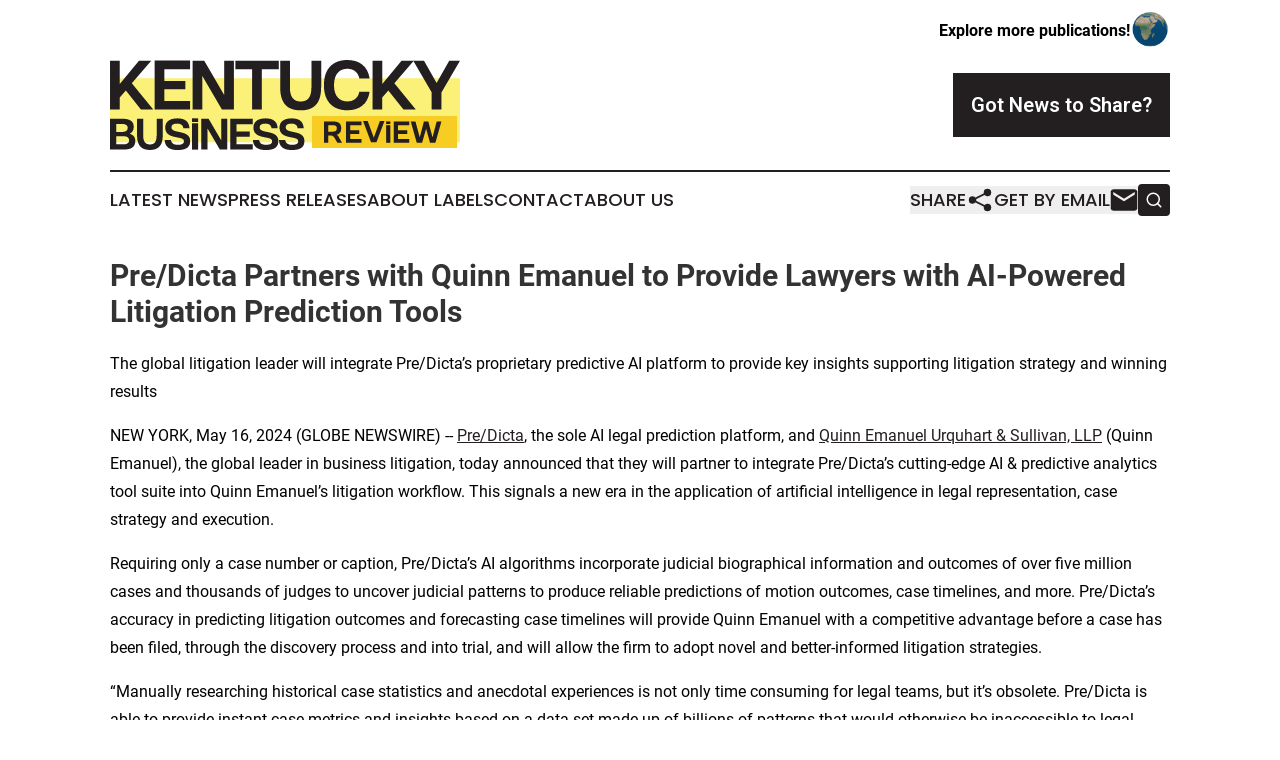

--- FILE ---
content_type: image/svg+xml
request_url: https://cdn.newsmatics.com/agp/sites/kentuckybusinessreview-logo-1.svg
body_size: 5458
content:
<?xml version="1.0" encoding="UTF-8" standalone="no"?>
<svg
   xmlns:dc="http://purl.org/dc/elements/1.1/"
   xmlns:cc="http://creativecommons.org/ns#"
   xmlns:rdf="http://www.w3.org/1999/02/22-rdf-syntax-ns#"
   xmlns:svg="http://www.w3.org/2000/svg"
   xmlns="http://www.w3.org/2000/svg"
   version="1.1"
   id="Layer_1"
   x="0px"
   y="0px"
   viewBox="0 0 400 102.8"
   xml:space="preserve"
   width="400"
   height="102.8"><metadata
   id="metadata67"><rdf:RDF><cc:Work
       rdf:about=""><dc:format>image/svg+xml</dc:format><dc:type
         rdf:resource="http://purl.org/dc/dcmitype/StillImage" /></cc:Work></rdf:RDF></metadata><defs
   id="defs65" />
<style
   type="text/css"
   id="style2">
	.st0{fill:#FBF078;}
	.st1{fill:#F7CD24;}
	.st2{fill:#231F20;}
</style>
<g
   id="g60"
   transform="translate(0,-143.1)">
	<rect
   y="163.89999"
   class="st0"
   width="400"
   height="73.099998"
   id="rect4"
   x="0" />
	<rect
   x="230.8"
   y="207.10001"
   class="st1"
   width="165.89999"
   height="36.400002"
   id="rect6" />
	<path
   class="st2"
   d="m 0,210.2 h 14.4 c 8.2,0 12.7,2.7 12.7,9.2 0,4 -1.8,6.5 -4.5,7.9 3.6,1.2 6.3,3.6 6.3,8 0,7.8 -5.1,10 -13.8,10 H 0 Z m 7,6 v 9 h 7.5 c 3.3,0 5.7,-1.5 5.7,-4.6 0,-3.1 -2.6,-4.4 -5.9,-4.4 z m 0,13.9 v 9.3 h 8.1 c 4.1,0 6.7,-1.4 6.7,-4.5 0,-3.4 -2.5,-4.8 -6.7,-4.8 z"
   id="path8" />
	<path
   class="st2"
   d="m 30.9,229.3 v -19.1 h 7 v 19.1 c 0,7 2.6,10.2 7.7,10.2 5.1,0 7.7,-3.1 7.7,-10.2 v -19.1 h 7 v 19.1 c 0,12.5 -6.1,16.5 -14.7,16.5 -8.6,0 -14.7,-3.9 -14.7,-16.5 z"
   id="path10" />
	<path
   class="st2"
   d="m 62.5,234.3 h 7.2 c 0.2,3 2.2,5.6 7.7,5.6 5.1,0 7.1,-1.4 7.1,-4.3 0,-6.6 -21.4,-0.9 -21.4,-15.4 0,-6.7 5.1,-10.5 14,-10.5 9.8,0 13.4,4.8 13.7,11.4 h -7 c -0.3,-2.7 -1.8,-5.4 -7,-5.4 -4.2,0 -6.6,1.3 -6.6,4.3 0,8 21.4,1.9 21.4,15.6 0,7.1 -4.6,10.3 -14.5,10.3 C 66.3,245.8 62.8,241 62.5,234.3 Z"
   id="path12" />
	<path
   class="st2"
   d="m 93.7,215.3 h 7 v 30.1 h -7 z"
   id="path14" />
	<path
   class="st2"
   d="m 104.3,245.3 v -35.1 h 8.4 l 14.4,24.6 v -24.6 h 7 v 35.1 h -8.6 l -14.1,-24.1 v 24.1 z"
   id="path16" />
	<path
   class="st2"
   d="m 163,210.2 v 6.2 h -18.5 v 8.4 h 15.1 v 6 h -15.1 v 8.4 H 163 v 6.2 H 137.5 V 210.3 H 163 Z"
   id="path18" />
	<path
   class="st2"
   d="m 163.3,234.3 h 7.2 c 0.2,3 2.2,5.6 7.7,5.6 5.1,0 7.1,-1.4 7.1,-4.3 0,-6.6 -21.4,-0.9 -21.4,-15.4 0,-6.7 5.1,-10.5 14,-10.5 9.8,0 13.4,4.8 13.7,11.4 h -7 c -0.3,-2.7 -1.8,-5.4 -7,-5.4 -4.2,0 -6.6,1.3 -6.6,4.3 0,8 21.4,1.9 21.4,15.6 0,7.1 -4.6,10.3 -14.5,10.3 -10.7,-0.1 -14.2,-4.9 -14.6,-11.6 z"
   id="path20" />
	<path
   class="st2"
   d="m 193.1,234.3 h 7.2 c 0.2,3 2.2,5.6 7.7,5.6 5.1,0 7.1,-1.4 7.1,-4.3 0,-6.6 -21.4,-0.9 -21.4,-15.4 0,-6.7 5.1,-10.5 14,-10.5 9.8,0 13.4,4.8 13.7,11.4 h -7 c -0.3,-2.7 -1.8,-5.4 -7,-5.4 -4.2,0 -6.6,1.3 -6.6,4.3 0,8 21.4,1.9 21.4,15.6 0,7.1 -4.6,10.3 -14.5,10.3 -10.8,-0.1 -14.3,-4.9 -14.6,-11.6 z"
   id="path22" />
	<g
   id="g40">
		<path
   class="st2"
   d="m 0,199.7 v -55.8 h 11.1 v 26.6 l 22,-26.6 h 14 l -22.2,25.8 24.5,30 H 35.3 L 18.1,178 l -7,8 v 13.6 H 0 Z"
   id="path24" />
		<path
   class="st2"
   d="m 91.5,143.9 v 9.8 H 62.1 V 167 h 24 v 9.5 h -24 v 13.3 h 29.4 v 9.8 H 51 v -55.8 h 40.5 z"
   id="path26" />
		<path
   class="st2"
   d="m 94.4,199.7 v -55.8 h 13.3 l 22.8,39.1 v -39.1 h 11.1 v 55.8 h -13.7 l -22.4,-38.2 v 38.2 z"
   id="path28" />
		<path
   class="st2"
   d="m 143.3,153.7 v -9.8 h 49.6 v 9.8 h -19.4 v 46 h -11.1 v -46 z"
   id="path30" />
		<path
   class="st2"
   d="m 194.5,174.3 v -30.4 h 11.1 v 30.4 c 0,11.2 4.2,16.2 12.3,16.2 8.1,0 12.3,-5 12.3,-16.2 v -30.4 h 11.1 v 30.4 c 0,19.9 -9.7,26.3 -23.4,26.3 -13.8,-0.1 -23.4,-6.4 -23.4,-26.3 z"
   id="path32" />
		<path
   class="st2"
   d="m 244.5,171.8 c 0,-19.9 11.3,-28.7 26.8,-28.7 13.2,0 23.3,6.6 25.4,21 H 285 c -1.6,-7.5 -7.1,-11 -13.7,-11 -8.6,0 -15.3,5.6 -15.3,18.7 0,13.1 6.6,18.6 15.3,18.6 6.6,0 12.1,-3.4 13.7,-11 h 11.7 c -2.1,14.5 -12.2,21.1 -25.4,21.1 -15.5,0 -26.8,-8.8 -26.8,-28.7 z"
   id="path34" />
		<path
   class="st2"
   d="m 300.1,199.7 v -55.8 h 11.1 v 26.6 l 22,-26.6 h 14 l -22.2,25.8 24.5,30 h -14.1 l -17.3,-21.7 -7,8 v 13.6 h -11 z"
   id="path36" />
		<path
   class="st2"
   d="m 346.6,143.9 h 12.3 l 14.4,25.4 14.4,-25.4 H 400 l -21.2,36.2 v 19.6 h -11.2 v -19.9 z"
   id="path38" />
	</g>
	<path
   class="st2"
   d="m 93.7,209.7 h 7 v 4.2 h -7 z"
   id="path42" />
	<g
   id="g58">
		<path
   class="st2"
   d="m 244.5,213.2 h 9.8 c 6.5,0 10,2 10,7.9 0,4.1 -1.8,6.4 -5.1,7.4 0.8,0.5 1.4,1.1 1.9,2 l 4.1,7.1 h -5.3 l -3.4,-5.8 c -1.3,-2.3 -3.1,-2.6 -6.1,-2.6 h -1 v 8.4 h -4.8 v -24.4 z m 4.9,11.7 h 4.9 c 3,0 5,-1 5,-3.8 0,-2.8 -1.9,-3.6 -5,-3.6 h -4.9 z"
   id="path44" />
		<path
   class="st2"
   d="m 287.3,213.2 v 4.3 h -12.8 v 5.8 H 285 v 4.2 h -10.5 v 5.8 h 12.8 v 4.3 h -17.7 v -24.4 z"
   id="path46" />
		<path
   class="st2"
   d="m 289.2,212.7 h 5.3 l 7,19 7,-19 h 5.2 l -9.2,24.4 h -6.1 z"
   id="path48" />
		<path
   class="st2"
   d="m 315.6,217.5 h 4.8 v 20.1 h -4.8 z"
   id="path50" />
		<path
   class="st2"
   d="m 342,213.2 v 4.3 h -12.8 v 5.8 h 10.5 v 4.2 h -10.5 v 5.8 H 342 v 4.3 h -17.7 v -24.4 z"
   id="path52" />
		<path
   class="st2"
   d="m 343.7,213.2 h 5.4 l 4.9,18.2 4.8,-18.2 h 5 l 4.8,18.2 4.8,-18.2 h 5.4 l -6.9,24.4 h -6.1 l -4.5,-16 -4.6,16 h -6.1 z"
   id="path54" />
		<path
   class="st2"
   d="m 315.6,213.2 h 4.8 v 3 h -4.8 z"
   id="path56" />
	</g>
</g>
</svg>
